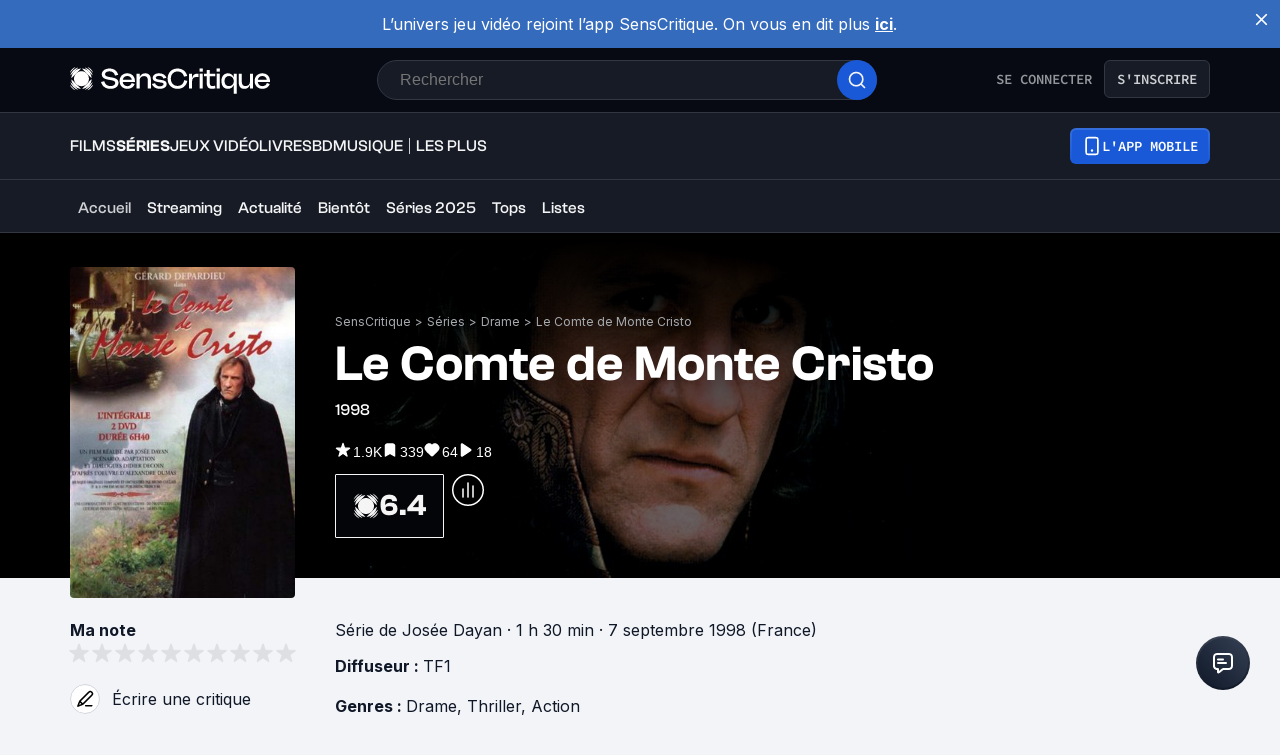

--- FILE ---
content_type: application/javascript; charset=UTF-8
request_url: https://www.senscritique.com/_next/static/chunks/4166.51c13a82966e0a22.js
body_size: 3091
content:
"use strict";(self.webpackChunk_N_E=self.webpackChunk_N_E||[]).push([[4166],{29967:function(e,n,t){t.d(n,{Z:function(){return S}});var l=t(85893),o=t(46710),i=t(41686),r=t(39669),s=t(67294),c=t(45697),a=t.n(c),d=t(36065),u=t(96266),p=t(38775);let h=(0,i.ZP)(d._j).withConfig({componentId:"sc-50c20327-0"})(["color:",";"],e=>{let{isGrey:n,theme:t}=e;return n?t.colors.greyChateau:t.colors.greyCodRay}),f=(0,i.ZP)(h).withConfig({componentId:"sc-50c20327-1"})(["font-family:",";"],e=>{let{theme:n}=e;return n.font.system}),m=(0,i.ZP)(h).withConfig({componentId:"sc-50c20327-2"})(["color:",";font-family:",";"],e=>{let{theme:n}=e;return n.colors.white},e=>{let{theme:n}=e;return n.font.system}),g=e=>{let{children:n,className:t,type:o,isGrey:i,size:r}=e;if("object"==typeof n)switch(o){case u.Z.secondary:return(0,l.jsx)(f,{className:t,"data-testid":"feed-text",isGrey:i,size:r,children:n});case u.Z.tertiary:return(0,l.jsx)(m,{className:t,"data-testid":"feed-text",size:r,children:n});default:return(0,l.jsx)(h,{className:t,"data-testid":"feed-text",isGrey:i,size:r,children:n})}switch(o){case u.Z.secondary:return(0,l.jsx)(f,{className:t,dangerouslySetInnerHTML:{__html:(0,p.H3)(n)},"data-testid":"feed-text",isGrey:i,size:r});case u.Z.tertiary:return(0,l.jsx)(m,{className:t,dangerouslySetInnerHTML:{__html:(0,p.H3)(n)},"data-testid":"feed-text",size:r});default:return(0,l.jsx)(h,{className:t,dangerouslySetInnerHTML:{__html:(0,p.H3)(n)},"data-testid":"feed-text",isGrey:i,size:r})}};g.propTypes={children:a().node.isRequired,className:a().string,isGrey:a().bool,type:a().oneOf(["primary","secondary","tertiary"]),size:a().oneOf(["s","m","ml","l","mxl"])},g.defaultProps={className:null,isGrey:!1,type:"primary",size:"m"};let x=s.memo(g);var v=t(33800),y=t(81822),j=t(16761),w=t(16664),b=t(16679);let Z=(0,i.ZP)(r.bZ).withConfig({componentId:"sc-ea42ea1d-0"})(["color:",";*{font-size:inherit;}"],e=>{let{isWhite:n,theme:t,type:l}=e;return n&&!l?t.colors.white:t.new.colors.text[l]}),I=i.ZP.span.withConfig({componentId:"sc-ea42ea1d-1"})(["display:inline;font-size:",";font-weight:",";"],e=>{let{size:n,theme:t}=e;return t.fontSize[n]},e=>{let{theme:n}=e;return n.fontWeight.normal}),P=i.ZP.span.withConfig({componentId:"sc-ea42ea1d-2"})(["display:flex;flex-direction:row;"]),C=i.ZP.span.withConfig({componentId:"sc-ea42ea1d-3"})(["padding-left:",";"],e=>{let{theme:n}=e;return n.gap.xs});var S=e=>{let{product:n,className:t,isFeed:i=!1,isProduct:r=!1,isPremium:s=!1,isWhite:c=!1,platform:a,shouldPrefix:d=!1,showCasting:u=!1,showLeftYear:p=!1,showRightYear:h=!1,showUnderYear:f=!1,size:m="m",noLink:g=!1,type:S="textPrimary"}=e,k=i?{isGrey:!0}:{isWhite:c,size:m},{t:D}=(0,o.$G)("common"),N=(0,j.Sy)(n,D,"s",!0,r,g),R=(0,j.B8)(n),z=n.universe===y.KT.TV_SHOW_EPISODE,_=D("product.episodeNumberTitle",{episodeNumber:n.episodeNumber,seasonNumber:n.seasonNumber}),T=(0,j.LU)(n.duration),G=(0,j.Bd)(null==n?void 0:n.frenchReleaseDate),L=(0,j.Bd)(n.dateReleaseOriginal),H=(0,j.jf)(n.gameSystems,D),O=(0,l.jsx)(v.Z,{href:"".concat(n.url,"/saisons"),hover:!0,size:"s",children:(0,l.jsx)("span",{children:D("product.seasonInfo",{count:null==n?void 0:n.numberOfSeasons,product:n})})}),W=(0,j.y9)(L,G,n);return(0,l.jsxs)(i?x:Z,{...k,className:t,"data-testid":"creators",type:s?"white":S,children:[p&&R?(0,l.jsx)("span",{children:"".concat(R," \xb7 ")}):null,d?(0,l.jsxs)("span",{"data-testid":"creators-category",children:[r?n.category||D("product.universe.".concat((0,w.D)(n.universe))):null,r?null:(0,l.jsxs)(l.Fragment,{children:[(0,l.jsx)(I,{size:m,children:(0,l.jsx)("span",{children:n.category?"".concat(n.category," "):(0,j.A5)(n.universe)})}),(null==N?void 0:N.length)&&n.universe!==(0,w.V)("tvShow")?(0,l.jsxs)("span",{children:["de ",n.universe===(0,w.V)("tvShow")?" ":""]}):""]})]}):null,r&&(null==N?void 0:N.length)>0?" de ":"",z?null:N,r&&n.numberOfSeasons?" \xb7 ":null,r&&n.numberOfSeasons?O:null,r&&H&&" \xb7 ".concat(H),r&&T?" \xb7 ".concat(T):null,r&&W?" \xb7 ".concat(W):null,z?null:u&&(0,j.FB)(n),!z&&f?(0,l.jsxs)(P,{children:["".concat((null==N?void 0:N.length)?" ":""),"(",R||null,n.universe===(0,w.V)("game")&&a&&(0,l.jsxs)(C,{children:[" \xb7 ",a]}),")"]}):null,!z&&h&&R?(0,l.jsx)("span",{children:" \xb7 ".concat(R)}):null,z?D("creators.episode",{episodeInfos:_,tvShowTitle:(0,b.v)(n.url)}):null]})}},76156:function(e,n,t){var l=t(85893),o=t(46710),i=t(67294),r=t(41686),s=t(39669),c=t(31944),a=t(38775),d=t(78136);let u=(0,r.ZP)(s.bZ).withConfig({componentId:"sc-192e2d20-0"})(["line-height:",";margin-bottom:",";white-space:",";word-break:break-word;a{color:",";}"],e=>{let{theme:n}=e;return n.lineHeight.m},e=>{let{theme:n}=e;return n.layout.gutter},e=>{let{showLineBreak:n}=e;return n?"pre-line":"initial"},e=>{let{theme:n}=e;return n.colors.greyCodRay}),p=r.ZP.span.withConfig({componentId:"sc-192e2d20-1"})(["cursor:pointer;display:inline;padding:0;"]),h=r.ZP.span.withConfig({componentId:"sc-192e2d20-2"})(["font-weight:",";"],e=>{let{theme:n}=e;return n.fontWeight.bold});n.Z=e=>{let{maxLengthMobile:n=300,full:t=!1,isLarge:r=!1,isPremium:s=!1,showPrefix:f=!1,text:m,title:g}=e,{isMobile:x}=(0,i.useContext)(d.I),{t:v}=(0,o.$G)("common"),[y,j]=(0,i.useState)(!1),w=r?500:x?n:300,b=(null==m?void 0:m.length)>w;return(0,l.jsx)(u,{"data-testid":"content",showLineBreak:y||t,type:s?"white":"default",children:!t&&b?(0,l.jsxs)(l.Fragment,{children:[f?(0,l.jsx)(h,{children:g}):null,(0,l.jsx)("span",{children:y?m:(0,a.WR)(m,0,w,w)}),(0,l.jsxs)(p,{"data-testid":"view-more",onClick:()=>j(!y),children:[" ",(0,l.jsx)(c.default,{children:v(y?"productSynopsis.close":"productSynopsis.more")})]})]}):(0,l.jsxs)(l.Fragment,{children:[(t||f)&&(0,l.jsx)(h,{children:g}),m]})})}},36065:function(e,n,t){t.d(n,{_j:function(){return i},q1:function(){return r}});var l=t(41686);let o=(0,l.iv)(["color:",";font-family:",";font-size:",";line-height:",";margin:0;"],e=>{let{theme:n}=e;return n.colors.greyCodRay},e=>{let{theme:n}=e;return n.font.inter},e=>{let{theme:n,size:t}=e;return t?n.fontSize[t]:n.fontSize.m},e=>{let{theme:n}=e;return n.lineHeight.m}),i=l.ZP.p.withConfig({componentId:"sc-2b501059-0"})([""," font-weight:",";"],o,e=>{let{theme:n}=e;return n.fontWeight.normal});l.ZP.p.withConfig({componentId:"sc-2b501059-1"})([""," font-weight:",";"],o,e=>{let{theme:n}=e;return n.fontWeight.bold});let r=l.ZP.a.withConfig({componentId:"sc-2b501059-2"})([""," color:",";cursor:pointer;font-weight:",";"],o,e=>{let{theme:n}=e;return n.colors.blueDodger},e=>{let{theme:n}=e;return n.fontWeight.normal})},31944:function(e,n,t){t.r(n);var l=t(85893),o=t(67294),i=t(41686),r=t(39669);let s=(0,i.ZP)(r.bZ).withConfig({componentId:"sc-b78bcc5d-0"})(["color:",";cursor:pointer;"],e=>{let{theme:n}=e;return n.new.colors.brandPrimary.electricBlue}),c=o.memo(e=>{let{children:n,className:t="",onClick:o,size:i="m",as:r="span"}=e;return(0,l.jsx)(s,{as:r,className:t,"data-testid":"link-text",onClick:()=>o&&o(),size:i,children:n})});n.default=c},95698:function(e,n,t){var l=t(85893),o=t(46710),i=t(45697),r=t.n(i);t(67294);var s=t(41686),c=t(49862);let a=s.ZP.span.withConfig({componentId:"sc-7cb77182-0"})(["display:inline;font-weight:",";"],e=>{let{theme:n}=e;return n.fontWeight.bold}),d=s.ZP.span.withConfig({componentId:"sc-7cb77182-1"})(["display:block;margin-bottom:",";white-space:break-spaces;@media ","{",";}"],e=>{let{theme:n}=e;return n.new.spacing.xl},e=>{let{theme:n}=e;return n.device.tabletL},e=>{let{theme:n}=e;return n.ellipsis(645)}),u=s.ZP.span.withConfig({componentId:"sc-7cb77182-2"})(["display:block;margin-bottom:",";"],e=>{let{theme:n}=e;return n.gap.l}),p=e=>{let{full:n,info:t,product:i,value:r}=e,{t:s}=(0,o.$G)("common"),c=n?u:d;return n&&(null==i?void 0:i[t])?(0,l.jsxs)(c,{children:[(0,l.jsx)(a,{children:s("productDetails.productInfos.".concat(t))}),r||(null==i?void 0:i[t])]}):null};n.Z=p,p.propTypes={full:r().bool,info:r().string.isRequired,product:c.kv.isRequired,value:r().string},p.defaultProps={full:!1,value:null}},94494:function(e,n,t){var l=t(85893),o=t(46710),i=t(45697),r=t.n(i);t(67294);var s=t(41686),c=t(39669),a=t(33800),d=t(49862),u=t(61818);let p=s.ZP.span.withConfig({componentId:"sc-aa4196ef-0"})(["display:inline;font-weight:",";"],e=>{let{theme:n}=e;return n.fontWeight.bold}),h=s.ZP.span.withConfig({componentId:"sc-aa4196ef-1"})(["display:block;margin-bottom:",";white-space:break-spaces;@media ","{",";}"],e=>{let{theme:n}=e;return n.new.spacing.xl},e=>{let{theme:n}=e;return n.device.tabletL},e=>{let{theme:n}=e;return n.ellipsis(645)}),f=(0,s.ZP)(c.bZ).withConfig({componentId:"sc-aa4196ef-2"})(["display:inline;"]),m=s.ZP.span.withConfig({componentId:"sc-aa4196ef-3"})(["display:block;margin-bottom:",";"],e=>{let{theme:n}=e;return n.gap.l}),g=e=>{var n;let{full:t,product:i,profession:r,professionKey:s,showNotFull:c}=e,{t:d}=(0,o.$G)("common"),g=t?m:h,x=(null==i?void 0:i[r])?r:r.slice(0,r.length-1),v=i[s]||i[x],y=(0,u.J8)(v);return(t||c)&&((null==i?void 0:null===(n=i[x])||void 0===n?void 0:n.length)?(0,l.jsxs)(g,{children:[(0,l.jsx)(f,{children:(0,l.jsx)(p,{children:d(i[x].length>1?"productDetails.productInfos.".concat(x):"productDetails.productInfos.".concat(r.slice(0,r.length-1)),{context:y})})}),v.map((e,n)=>{var t,o,i;return(null==e?void 0:e.url)||(null==e?void 0:null===(t=e.contact)||void 0===t?void 0:t.url)?(0,l.jsxs)(a.Z,{hover:!0,href:(null==e?void 0:e.url)?e.url:null===(o=e.contact)||void 0===o?void 0:o.url,children:[(null==e?void 0:e.name)?e.name:null===(i=e.contact)||void 0===i?void 0:i.name,n<v.length-1?", ":""]},(null==e?void 0:e.id)?e.id:e.person_id):(0,l.jsxs)("span",{children:[e.name,n<v.length-1?", ":""]},e.person_id)})]}):null)};n.Z=g,g.propTypes={full:r().bool,product:d.kv.isRequired,profession:r().string.isRequired,professionKey:r().string,showNotFull:r().bool},g.defaultProps={full:!1,professionKey:null,showNotFull:!1}},44166:function(e,n,t){t.r(n);var l=t(85893),o=t(46710),i=t(45697),r=t.n(i);t(67294);var s=t(41686),c=t(39669),a=t(95698),d=t(33800),u=t(94494),p=t(76156),h=t(29967),f=t(16761),m=t(92328),g=t(16664),x=t(49862);let v=s.ZP.div.withConfig({componentId:"sc-77472643-0"})(["display:block;max-width:645px;width:100%;"]),y=(0,s.ZP)(c.bZ).withConfig({componentId:"sc-77472643-1"})(["margin-bottom:",";line-height:",";a{color:",";}"],e=>{let{theme:n}=e;return n.gap.l},e=>{let{theme:n}=e;return n.lineHeight.m},e=>{let{theme:n,type:t}=e;return t?n.textColor[t]:n.colors.greyCodRay}),j=(0,s.ZP)(c.bZ).withConfig({componentId:"sc-77472643-2"})(["display:inline;"]),w=s.ZP.span.withConfig({componentId:"sc-77472643-3"})(["display:inline;font-weight:",";"],e=>{let{theme:n}=e;return n.fontWeight.bold}),b=s.ZP.span.withConfig({componentId:"sc-77472643-4"})(["display:block;margin-bottom:",";white-space:break-spaces;@media ","{",";}"],e=>{let{theme:n}=e;return n.new.spacing.xl},e=>{let{theme:n}=e;return n.device.tabletL},e=>{let{theme:n}=e;return n.ellipsis(645)}),Z=s.ZP.span.withConfig({componentId:"sc-77472643-5"})(["display:block;margin-bottom:",";"],e=>{let{theme:n}=e;return n.gap.l}),I=e=>{var n,t,i,r,s;let{full:c,isPremium:x,product:I}=e,{t:P}=(0,o.$G)("common"),C=(0,f.xS)(I.genresInfos),S=(0,f.LU)(I.duration),k=(0,f.Bd)(null==I?void 0:I.frenchReleaseDate),D=(0,f.Bd)(I.originalRun),N=(0,f.Sy)(I,P,"m",!0,!1),R=c?Z:b;return(0,l.jsxs)(v,{"data-testid":"product-infos",children:[(0,l.jsxs)(y,{as:"div",type:x?"white":"default",children:[!c&&(0,l.jsx)(Z,{children:(0,l.jsx)(h.Z,{isPremium:x,product:I,shouldPrefix:!0,isProduct:!0})}),(0,l.jsx)(a.Z,{full:c,info:"originalTitle",product:I}),(null==N?void 0:N.length)?(0,l.jsxs)(R,{children:[(0,l.jsx)(w,{children:P("productDetails.productInfos.channel")}),N]}):null,(0,l.jsx)(u.Z,{full:c,product:I,profession:"creators"}),(0,l.jsx)(a.Z,{info:"channel",product:I}),(null==I?void 0:I.genresInfos.length)>0?(0,l.jsxs)(R,{children:[(0,l.jsx)(w,{children:P("productDetails.productInfos.genre",{count:I.genresInfos.length})}),C]}):null,c&&k?(0,l.jsxs)(R,{children:[(0,l.jsx)(w,{children:P("productDetails.productInfos.dateRelease.tvShow")}),k]}):null,c&&(null==I?void 0:I.originalRun)?(0,l.jsxs)(R,{children:[(0,l.jsx)(w,{children:P("productDetails.productInfos.dateReleaseOriginal.tvShow",{country:(null==I?void 0:null===(n=I.countries)||void 0===n?void 0:n.length)>0?null==I?void 0:I.countries.map(e=>e.name).join(", "):P("productDetails.productInfos.nativeCountry")})}),D]}):null,(null==I?void 0:null===(t=I.countries)||void 0===t?void 0:t.length)>0?(0,l.jsxs)(R,{children:[(0,l.jsx)(j,{type:x?"white":"default",children:(0,l.jsx)(w,{children:P("productDetails.productInfos.country")})}),I.countries.map((e,n)=>(0,l.jsxs)("span",{children:[e.name,n<I.countries.length-1?", ":""]},"country-".concat(e.id)))]}):null,(0,l.jsx)(a.Z,{full:c,info:"productionStatus",product:I}),(0,l.jsx)(a.Z,{full:c,info:"numberOfSeasons",product:I}),(0,l.jsx)(a.Z,{full:c,info:"duration",product:I,value:S}),c&&(null==I?void 0:null===(i=I.alternativeTitles)||void 0===i?void 0:i.length)>0?(0,l.jsx)(p.Z,{isLarge:!0,isPremium:x,text:I.alternativeTitles.join(", "),title:P("productDetails.productInfos.alternativeTitles"),showPrefix:!0}):null,(null==I?void 0:null===(r=I.franchises)||void 0===r?void 0:r.length)?(0,l.jsxs)(R,{children:[(0,l.jsx)(j,{type:x?"white":"default",children:(0,l.jsx)(w,{children:P("productDetails.productInfos.group",{count:I.franchises.length})})}),I.franchises.map((e,n)=>(0,l.jsxs)(d.Z,{hover:!0,href:e.url,children:[e.label,n<I.franchises.length-1?", ":""]},e.id))]}):null,(0,l.jsx)(u.Z,{full:c,product:I,profession:"allScreenwriters",professionKey:"allScreenwriters"}),(0,l.jsx)(u.Z,{full:c,product:I,profession:"allProducers"}),(null==I?void 0:null===(s=I.tags)||void 0===s?void 0:s.length)?(0,l.jsxs)(R,{children:[(0,l.jsx)(w,{children:P("productDetails.productInfos.tags")}),I.tags.map((e,n)=>(0,l.jsxs)(d.Z,{href:e.url,children:[e.label,n<I.tags.length-1?", ":""]},"".concat(e.id,"-").concat(e.label)))]}):null]}),!c&&(0,l.jsx)(Z,{children:(0,l.jsx)(d.Z,{href:(0,m.Cp)(I.url,"details"),type:"primary",children:P("productDetails.productInfos.notFull")})}),I.synopsis&&(0,l.jsx)(p.Z,{full:c,isLarge:!0,isPremium:x,text:I.synopsis,title:P("productSynopsis.title.".concat((0,g.D)(I.universe)))})]})};I.propTypes={full:r().bool,isPremium:r().bool,product:x.kv.isRequired},I.defaultProps={full:!1,isPremium:!1},n.default=I},16679:function(e,n,t){t.d(n,{v:function(){return o}});var l=t(38775);let o=e=>e.split("/")[2].replace(/_/g," ").split(" ").map(l.kC).join(" ")}}]);